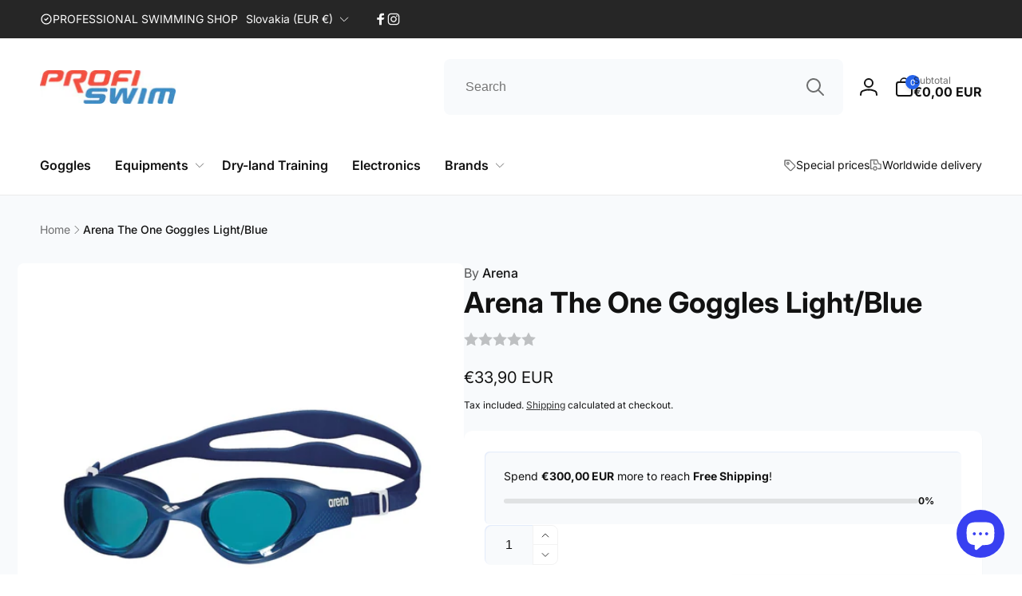

--- FILE ---
content_type: text/css
request_url: https://profiswim.com/cdn/shop/t/5/assets/critical-base.css?v=45871479757052520561694444932
body_size: 5760
content:
:root{--popup-border-width: 1px;--popup-border-opacity: .03;--popup-corner-radius: .5rem;--popup-shadow-opacity: .05;--popup-shadow-horizontal-offset: 0px;--popup-shadow-vertical-offset: 1px;--popup-shadow-blur-radius: 5px;--alpha-link: .85;--alpha-button-background: 1;--alpha-button-border: 1;--buttons-border-width: 1px;--buttons-border-opacity: 1;--inputs-radius: .8rem;--inputs-border-width: 1px;--inputs-border-opacity: .05;--badge-corner-radius: 1.6rem;--buttons-radius: .6rem;--color-overlay: 0, 0, 0;--color-shadow: 15, 23, 42}.color-text{--color-foreground: var(--color-foreground)}.background-transparent{--color-background: transparent;--gradient-background: transparent}.button--secondary{--alpha-button-background: 0}.button--secondary,.button--tertiary{--color-button-text: var(--color-button-text-outline)}.button--tertiary{--alpha-button-border: .2;--alpha-button-background: 0}.contains-card--product{--text-alignment: var(--product-card-text-alignment)}.contains-card--collection{--text-alignment: var(--collection-card-text-alignment)}.contains-card--article{--text-alignment: var(--blog-card-text-alignment)}.no-js:not(html){display:none!important}.no-js-inline{display:none!important}.page-width{max-width:var(--page-width);margin:0 auto;padding:0 1.5rem}.page-width-desktop{padding:0;margin:0 auto}@media screen and (min-width: 750px){.page-width{padding:0 5rem}.page-width--narrow{padding:0 9rem}.page-width-desktop{padding:0}.page-width-tablet{padding:0 5rem}}@media screen and (min-width: 990px){.page-width--narrow{max-width:72.6rem;padding:0}.page-width-desktop{max-width:var(--page-width);padding:0 5rem}}.page-width--full{max-width:none;padding:0 1.5rem}@media screen and (min-width: 990px){.page-width--full{padding:0 5rem}}.isolate{position:relative;z-index:0}.section+.section{margin-top:var(--spacing-sections-mobile)}@media screen and (min-width: 750px){.section+.section{margin-top:var(--spacing-sections-desktop)}}.margin0{margin:0}.margin-top-1rem{margin-top:1rem}.margin-bottom-1rem{margin-bottom:1rem}.small-margin-top{margin-top:2rem}.small-margin-bottom{margin-bottom:2rem}.element-small-margin-top{margin-top:2.5rem}.element-margin-top{margin-top:4rem}@media screen and (min-width: 750px){.element-margin{margin-top:calc(4rem + var(--page-width-margin))}}.flex{display:flex}.justify-left{justify-content:left}.justify-center{justify-content:center}.justify-right{justify-content:right}.justify-space-between{justify-content:space-between}.align-start{align-items:flex-start}.align-center{align-items:center}.align-end{align-items:flex-end}.align-self-center{align-self:center}.flex-grow-1{flex-grow:1}.flex-wrap{flex-wrap:wrap}.flex-column{flex-direction:column}.w100{width:100%}.h100{height:100%}.por{position:relative}.db{display:block}.global-media-settings{position:relative;overflow:visible;background-color:rgb(var(--color-background))}.background-secondary{background-color:rgb(var(--color-foreground),.04)}.background-input{background-color:rgb(var(--color-background-input))}.grid-auto-flow{display:grid;grid-auto-flow:column}.page-margin,.shopify-challenge__container{margin:7rem auto}.rte-width{max-width:82rem;margin:0 auto 2rem}.list-unstyled{margin:0;padding:0;list-style:none}.hidden{display:none!important}.visually-hidden{position:absolute!important;overflow:hidden;width:1px;height:1px;margin:-1px;padding:0;border:0;clip:rect(0 0 0 0);word-wrap:normal!important}.visually-hidden--inline{margin:0;height:1em}.overflow-hidden{overflow:hidden}.text-body{font-size:1.6rem;letter-spacing:.06rem;line-height:calc(1 + .8 / var(--font-body-scale));font-family:var(--font-body-family);font-style:var(--font-body-style);font-weight:var(--font-body-weight)}h1,h2,h3,h4,h5,.h0,.h1,.h2,.h3,.h4,.h5,.heading-font{font-family:var(--font-heading-family);font-style:var(--font-heading-style);font-weight:var(--font-heading-weight);color:rgb(var(--color-foreground));word-break:break-word}h1,h2,.h0,.h1,.h2,.hxl{line-height:calc(1 + .2/max(1,var(--font-heading-scale)))}h3,h4,h5,.h3,.h4,.h5,.heading-font{line-height:calc(1 + .3/max(1,var(--font-heading-scale)))}.hxl{font-size:calc(var(--font-heading-scale) * 5rem)}.h0{font-size:calc(var(--font-heading-scale) * 4rem)}h1,.h1{font-size:calc(var(--font-heading-scale) * 3rem)}h2,.h2{font-size:calc(var(--font-heading-scale) * 2.5rem)}h3,.h3{font-size:calc(var(--font-heading-scale) * 1.8rem)}h4,.h4{font-size:calc(var(--font-heading-scale) * 1.5rem)}h5,.h5{font-size:calc(var(--font-heading-scale) * 1.3rem)}h6,.h6{color:rgba(var(--color-foreground),.75);margin-block-start:1.67em;margin-block-end:1.67em}@media only screen and (min-width: 750px){.hxl{font-size:calc(var(--font-heading-scale) * 6rem)}.h0{font-size:calc(var(--font-heading-scale) * 5rem)}h1,.h1{font-size:calc(var(--font-heading-scale) * 4rem)}h2,.h2{font-size:calc(var(--font-heading-scale) * 3rem)}h3,.h3{font-size:calc(var(--font-heading-scale) * 2.2rem)}h4,.h4{font-size:calc(var(--font-heading-scale) * 1.6rem)}}.caption{font-size:calc(1rem * var(--font-body-scale));line-height:calc(1 + .6 / var(--font-body-scale))}@media screen and (min-width: 750px){.caption{font-size:calc(1.2rem * var(--font-body-scale))}}.caption-with-letter-spacing{font-size:calc(1rem * var(--font-body-scale));letter-spacing:.13rem;line-height:calc(1 + .2 / var(--font-body-scale));text-transform:uppercase}.caption-with-letter-spacing--medium{font-size:calc(1.3rem * var(--font-body-scale));letter-spacing:.16rem}.caption-with-letter-spacing--large{font-size:calc(1.4rem * var(--font-body-scale));letter-spacing:.18rem}.caption-large,.field__input,.form__label,.select__select{line-height:calc(1 + .5 / var(--font-body-scale))}.field__input,.select__select{font-size:calc(1.6rem * var(--font-body-scale))}.caption-large,.text-small{font-size:calc(1.4rem * var(--font-body-scale))}.select .icon-caret{pointer-events:none;position:absolute;top:50%;transform:translateY(-50%);right:calc(var(--inputs-border-width) + 1.5rem)}.select__select{cursor:pointer;line-height:calc(1 + .6 / var(--font-body-scale));padding:1.6rem 3.5rem 1.6rem 1.6rem;margin:var(--inputs-border-width)}@media screen and (max-width: 749px){.small-hide{display:none!important}}@media screen and (min-width: 750px) and (max-width: 989px){.medium-hide{display:none!important}}@media screen and (min-width: 990px){.large-up-hide{display:none!important}}.left{text-align:left}.center{text-align:center}.right{text-align:right}.uppercase{text-transform:uppercase}.light{opacity:.6}a:empty,ul:empty,dl:empty,div:empty,section:empty,article:empty,p:empty,h1:empty,h2:empty,h3:empty,h4:empty,h5:empty,h6:empty{display:none}.link{cursor:pointer;display:inline-block;border:none;box-shadow:none;color:rgb(var(--color-link));background-color:transparent;text-decoration:none}.link.flex{display:flex}.link--text{color:rgb(var(--color-foreground))}.link-with-icon{display:inline-flex;font-weight:var(--font-body-weight-bold);letter-spacing:.1rem;text-decoration:none;white-space:nowrap;gap:.5rem}a:not([href]){cursor:not-allowed}hr{border:none;height:.1rem;background-color:rgba(var(--color-foreground),.05);display:block;margin:5rem 0}.full-unstyled-link{text-decoration:none;color:currentColor;display:block}.placeholder{background-color:rgba(var(--color-foreground),.04);color:rgba(var(--color-foreground),.55);fill:rgba(var(--color-foreground),.55)}details>*{box-sizing:border-box}.break{word-break:break-word}.visibility-hidden{visibility:hidden}.underlined-link{color:rgba(var(--color-link),var(--alpha-link));position:relative;padding:0;text-decoration:none}.underlined-link:before{content:"";position:absolute;left:0;bottom:-.1rem;width:100%;border-bottom:1px solid currentColor}.icon-arrow{width:1.5rem}h3 .icon-arrow,.h3 .icon-arrow{width:calc(var(--font-heading-scale) * 1.5rem)}.lh1{line-height:1}summary{cursor:pointer;list-style:none;position:relative}summary .icon-caret{position:absolute;right:1.5rem;top:calc(50% - .8rem)}summary::-webkit-details-marker{display:none}.disclosure__button{font-size:1.4rem;padding-right:3.7rem}.disclosure__list-wrapper--header{right:0}.title{margin:0 0 3rem}.title--primary{margin:3rem 0}.title>*+*{margin-top:1rem}.title__with-line{column-gap:1.5rem}.title__line{height:.5rem;border-top:.5rem solid rgb(var(--color-foreground),.07)}.title__with-mask .title__heading{color:rgb(var(--color-foreground),.1);word-break:break-all}.title__subtitle{position:absolute;top:100%;left:0;letter-spacing:.3rem;transform:translateY(-80%);max-width:calc(100% - 10rem)}.subtitle{font-size:1.8rem;line-height:calc(1 + .8 / var(--font-body-scale));color:rgba(var(--color-foreground),.7)}.subtitle--small{font-size:1.4rem}.subtitle--medium{font-size:1.6rem}.grid{--grid-horizontal-spacing: var(--grid-mobile-horizontal-spacing);display:flex;flex-wrap:wrap;margin-bottom:2rem;padding:0;list-style:none;column-gap:var(--grid-horizontal-spacing);row-gap:var(--grid-mobile-vertical-spacing);margin-top:0}.grid.contains-card--collection,.grid.contains-card--product{--grid-horizontal-spacing: calc(var(--grid-mobile-horizontal-spacing) + 3px);row-gap:calc(var(--grid-mobile-vertical-spacing) + 3px)}@media screen and (min-width: 750px){.grid{--grid-horizontal-spacing: var(--grid-desktop-horizontal-spacing);row-gap:var(--grid-desktop-vertical-spacing)}.grid.contains-card--collection,.grid.contains-card--product{--grid-horizontal-spacing: calc(var(--grid-desktop-horizontal-spacing) + 3px);row-gap:calc(var(--grid-desktop-vertical-spacing) + 6px)}}.grid:last-child{margin-bottom:0}.grid__item{width:calc(25% - var(--grid-horizontal-spacing) * 3 / 4);flex-shrink:0}.grid--gapless.grid{column-gap:0;row-gap:0;--grid-horizontal-spacing: 0px}@media screen and (max-width: 749px){.grid__item.slider__slide--full-width{width:100%}}.grid--1-col .grid__item{width:100%}.grid--2-col .grid__item{width:calc(50% - var(--grid-horizontal-spacing) / 2)}.grid--3-col .grid__item{width:calc(33.33% - var(--grid-horizontal-spacing) * 2 / 3)}@media screen and (min-width: 750px){.grid--4-col-tablet .grid__item{width:calc(25% - var(--grid-horizontal-spacing) * 3 / 4)}.grid--3-col-tablet .grid__item{width:calc(33.33% - var(--grid-horizontal-spacing) * 2 / 3)}.grid--2-col-tablet .grid__item{width:calc(50% - var(--grid-horizontal-spacing) / 2)}}@media screen and (max-width: 989px){.slider--tablet.grid--peek{margin:0;width:100%}.slider--tablet.grid--peek .grid__item{box-sizing:content-box;margin:0}}@media screen and (min-width: 990px){.grid--8-col-desktop .grid__item{width:calc(12.5% - var(--grid-horizontal-spacing) * 7 / 8)}.grid--7-col-desktop .grid__item{width:calc(14.28% - var(--grid-horizontal-spacing) * 6 / 7)}.grid--6-col-desktop .grid__item{width:calc(16.66% - var(--grid-horizontal-spacing) * 5 / 6)}.grid--5-col-desktop .grid__item{width:calc(20% - var(--grid-horizontal-spacing) * 4 / 5)}.grid--4-col-desktop .grid__item{width:calc(25% - var(--grid-horizontal-spacing) * 3 / 4)}.grid--3-col-desktop .grid__item{width:calc(33.33% - var(--grid-horizontal-spacing) * 2 / 3)}.grid--2-col-desktop .grid__item{width:calc(50% - var(--grid-horizontal-spacing) / 2)}.grid--1-col-desktop{flex:0 0 100%}.grid--1-col-desktop .grid__item{width:100%}}@media screen and (max-width: 749px){.grid--peek.slider--mobile{margin:0;width:100%}.grid--peek.slider--mobile .grid__item{box-sizing:content-box;margin:0;width:calc(100% - max(var(--grid-horizontal-spacing),1rem) - 1.5rem)}.grid--peek.slider--mobile.grid--2-col .grid__item{width:calc(50% - max(var(--grid-horizontal-spacing),1rem) - 1.5rem)}}@media screen and (min-width: 750px) and (max-width: 989px){.slider--tablet.grid--peek .grid__item{width:calc(100% - var(--grid-horizontal-spacing) - 3rem)}.slider--tablet.grid--peek.grid--2-col-tablet .grid__item{width:calc(50% - var(--grid-horizontal-spacing) - 3rem)}.slider--tablet.grid--peek.grid--3-col-tablet .grid__item{width:calc(33.33% - var(--grid-horizontal-spacing) - 3rem)}.slider--tablet.grid--peek.grid--4-col-tablet .grid__item{width:calc(25% - var(--grid-horizontal-spacing) - 3rem)}}.media{display:block;background-color:rgba(var(--color-background-input));position:relative;overflow:hidden}.media--transparent{background-color:transparent}.media>*:not(.zoom):not(.deferred-media__poster-button),.media model-viewer{display:block;max-width:100%;position:absolute;top:0;left:0;height:100%;width:100%}.media>img{object-fit:cover;object-position:center center}.media--square{padding-bottom:100%}.media--portrait{padding-bottom:125%}.media--landscape{padding-bottom:66.6%}.media--cropped{padding-bottom:56%}.media--16-9{padding-bottom:56.25%}.media--circle{padding-bottom:100%;border-radius:50%}.media.media--hover-effect>img+img{opacity:0}@media screen and (min-width: 990px){.media--cropped{padding-bottom:63%}}deferred-media{display:block}.button,.shopify-challenge__button,button.shopify-payment-button__button--unbranded,.shopify-payment-button [role=button],.cart__dynamic-checkout-buttons [role=button],.cart__dynamic-checkout-buttons iframe{--color-border: var(--color-button);border-radius:var(--buttons-radius);position:relative;font-family:var(--font-button-family);font-style:var(--font-button-style);font-weight:var(--font-button-weight-bold);border:var(--buttons-border-width) solid rgb(var(--color-border));box-shadow:0 1px 2px rgb(var(--color-foreground),.05)}.shopify-payment-button__button--unbranded{--color-button: var(--color-foreground);--color-button-text: var(--color-background)}.button,.shopify-challenge__button{display:inline-flex;justify-content:center;align-items:center;padding:1.2rem 3rem;cursor:pointer;text-decoration:none;color:rgb(var(--color-button-text));-webkit-appearance:none;appearance:none;background-color:rgba(var(--color-button),var(--alpha-button-background));gap:1rem}.button,.button-label,.shopify-challenge__button{font-size:calc(var(--font-button-scale) * 1.4rem);line-height:calc(1 + .2 / var(--font-button-scale))}.button--secondary:after,.button--tertiary:after{--border-opacity: max(var(--buttons-border-opacity), .1)}.button--secondary{--color-border: var(--color-button-text-outline)}.button--small{padding:.5rem 1.5rem}.quantity{--add-height: calc(5rem / var(--font-button-scale));--add-width: 9.2rem;width:calc(var(--add-width) / var(--font-body-scale));height:calc((var(--inputs-border-width) * 2) + var(--add-height))}.quantity--small{--add-height: 3.5rem;--add-width: 6.2rem}.quantity__input{color:currentColor;font-size:1.6rem;font-weight:var(--font-body-weight-medium);padding:0 .5rem;width:calc(100% - 3.2rem);height:var(--add-height);box-shadow:inset 1px 1px 1px rgb(var(--color-highlight),.1);-webkit-appearance:none;appearance:none;border:none;border-radius:var(--inputs-radius) 0 0 var(--inputs-radius)}.quantity__buttons{width:calc(3.2rem / var(--font-body-scale))}.quantity__button{flex-shrink:0;font-size:1.8rem;background-color:transparent;cursor:pointer;padding:0;border:.1rem solid rgb(var(--color-foreground),var(--inputs-border-opacity));height:calc(var(--add-height) / 2)}.quantity__button[name=plus]{border-radius:0 var(--inputs-radius) 0 0}.quantity__button[name=minus]{border-radius:0 0 var(--inputs-radius) 0;border-top:none}.quantity__button svg{width:1rem;pointer-events:none}.modal__toggle{list-style-type:none}.modal__toggle-close{display:none}.modal__toggle-open{display:flex}.no-js .modal__close-button.link{display:none}.header-wrapper--border-bottom .header,.header{border-bottom:.1rem solid rgba(var(--color-foreground),.08)}.header__inner{display:grid;grid-template-areas:var(--header-template-areas);grid-template-columns:var(--header-template-columns);column-gap:1rem}.header__button-icon{width:4.4rem;height:4.4rem}.header__left-icons{column-gap:1rem}@media screen and (max-width: 989px){.header__inner{align-items:center;padding:0 4rem}}@media screen and (max-width: 749px){.header__inner{padding:0 .5rem}}@media screen and (min-width: 990px){.header--center-drawer .header__drawer-mobile{grid-area:navigation}.header__localization{justify-content:right}}.header__heading{grid-area:heading;justify-self:center}.header__heading-link .h2{line-height:1;color:rgba(var(--color-foreground),.75)}.header-top{--inputs-border-opacity: 0}.header__store-information__list{column-gap:3rem;padding:1.3rem 0}.header__store-information__item{column-gap:.5rem}.header__store-information__item--link{text-decoration:none}.header__heading-logo{height:auto;width:100%}.back-button-menu{position:fixed;bottom:1.5rem;transform:translateY(100%);opacity:0;visibility:hidden;pointer-events:none}@media screen and (max-width: 989px){header.header{padding-top:1rem;padding-bottom:1rem}.header--mobile-left .header__heading{justify-self:start}.header--mobile-left{--header-template-columns: auto 2fr 1fr}.header__localization{margin:0 -1rem}}@media screen and (min-width: 990px){.header__heading{justify-self:start}}.header__icons{grid-area:icons;justify-self:end}.header__icon__text{font-size:1.4rem}.header__cart-inner{column-gap:1rem}.header__cart-total{row-gap:.2rem}.header__cart-total__price{font-size:1.4rem}.header__count-bubble{background-color:rgb(var(--color-button));color:rgb(var(--color-button-text));border-radius:50%;font-size:1rem;position:absolute;width:1.8rem;height:1.8rem;left:1.4rem;top:-.3rem;box-shadow:0 4px 6px -1px rgb(var(--color-foreground),.1),0 2px 4px -1px rgb(var(--color-foreground),.06)}.header__icon--cart .icon-close{width:2rem;height:2rem}.header__icon--hide-close .icon-close{display:none}.header__customer-support-region__button{padding:0 5rem 0 2.7rem;gap:1.6rem;border-radius:.8rem;min-height:7rem}.header__customer-support-region__button:not(.disclosure__button){padding:0 2.7rem;background:rgb(var(--color-background-input))}.header__customer-support-region__button .icon-caret{right:2rem}.list-social{gap:3rem}.list-social--header{margin-left:1.5rem;padding:1.3rem 0}.menu-drawer{visibility:hidden}@media screen and (max-width: 989px){menu-drawer~.header__icons .header__icon--account{display:none}}.header__menu-labels__item{column-gap:.5rem}@media screen and (min-width: 990px){.header__icon--cart{width:auto;height:auto;margin-left:1rem}}@media screen and (min-width: 1200px){.header__customer-support-region,.header__search--distance-right{margin-right:1rem}}.search__input{border:none;min-height:7rem;background:rgb(var(--color-background-input));border-radius:.8rem;padding:0 5.5rem 0 2.7rem;font-size:1.6rem}.search__button{top:calc(50% - 2rem);right:1.5rem}details:not([open])>.header__icon--menu .icon-close-state,details[open]>.header__icon--menu .icon-open-state{visibility:hidden;opacity:0;transform:scale(.8)}.header__icon--menu .icon{display:block;position:absolute;left:0;opacity:1;transform:scale(1);transition:transform .15s ease,opacity .15s ease}.header__icon--menu>span{width:2.5rem;height:2.4rem}.js details>.header__submenu,.js details>.mega-menu__content{transform:translateY(-1.5rem)}.header__submenu{position:absolute}.header__inline-menu{grid-area:navigation}@media screen and (min-width: 990px){.header__inline-menu nav{margin-left:-1.5rem}.header__menu-item--top.list-menu__item{max-width:30rem}}.header__menu{padding:0 1rem}.header__menu-item{padding:1.2rem;color:rgba(var(--color-foreground))}.header__menu-item--top{padding:2.7rem 1.5rem;line-height:calc(1 + .3 / var(--font-heading-scale));font-weight:var(--font-heading-weight-semi-bold)}.header__menu-badge{display:inline-block;position:absolute;top:3rem;vertical-align:top;left:3.2rem;transform:translateY(calc(-100% - 1rem));font-size:1rem;white-space:nowrap;padding:.2rem .5rem .3rem;border-radius:2px;box-shadow:0 .1rem .2rem rgba(var(--color-foreground),.07);-webkit-box-shadow:0 .1rem .2rem 0 rgba(var(--color-foreground),.07)}.header__menu-badge--in-drawer{left:5.2rem;top:2.3rem}.header__menu-badge:after{content:"";border:.4rem solid;border-color:inherit;position:absolute;top:50%;left:.5rem;border-bottom-color:transparent!important;border-right-color:transparent!important;-webkit-transform:translateY(calc(-50% + 1rem));transform:translateY(calc(-50% + 1rem))}.header__menu-item .icon-caret{right:.5rem}.header__active-menu-item{color:rgb(var(--color-foreground))}.mega-menu__content{position:absolute;z-index:-1}.overflow-hidden-mobile,.overflow-hidden-tablet,.overflow-hidden-all{overflow:hidden}@media screen and (min-width: 750px){.overflow-hidden-mobile{overflow:auto}}@media screen and (min-width: 990px){.overflow-hidden-tablet{overflow:auto}}.gradient{background:rgb(var(--color-background));background:var(--gradient-background);background-attachment:fixed}@media screen and (forced-colors: active){.icon{color:CanvasText;fill:CanvasText!important}.icon-close-small path{stroke:CanvasText}}.ratio{display:flex;position:relative;align-items:stretch}.ratio:before{content:"";width:0;height:0;padding-bottom:var(--ratio-percent)}.font-body-semi-bold{font-weight:var(--font-body-weight-medium)}.font-body-bold{font-weight:var(--font-body-weight-bold)}.font-heading-bold{font-weight:var(--font-heading-weight-semi-bold)}.font-heading-extra-bold{font-weight:var(--font-heading-weight-bold)}slider-component{display:block}@media screen and (max-width: 749px){slider-component.page-width{padding:0 1.5rem}}@media screen and (min-width: 750px) and (max-width: 990px){slider-component.page-width{padding:0 5rem}}.slider.contains-card--product{padding-top:1rem;padding-bottom:5px;margin-top:-1rem}.slider__slide{--focus-outline-padding: .5rem;scroll-snap-align:start;flex-shrink:0;padding-bottom:0}@media screen and (max-width: 749px){.slider.slider--mobile{position:relative;flex-wrap:inherit;overflow-x:auto;scroll-snap-type:x mandatory;scroll-behavior:smooth;-webkit-overflow-scrolling:touch}.slider.slider--mobile .slider__slide{margin-bottom:0}.slider-component-full-width.slider-component-mobile{max-width:none;padding:0}.slider-component-full-width.slider-component-mobile .slider{scroll-padding-left:1.5rem}.slider-component-full-width.slider-component-mobile .slider__slide:first-child{margin-left:1.5rem;scroll-margin-left:1.5rem}.slider-component-full-width.slider-component-mobile .slider__slide:last-child{margin-right:1.5rem}.slider:not(.slider--mobile)+.slider-buttons{display:none}}@media screen and (min-width: 750px){.slider-component-desktop.page-width-desktop{padding:0}}@media screen and (min-width: 750px) and (max-width: 989px){.slider-component-full-width.slider-component-tablet{max-width:none;padding:0}.slider-component-full-width.slider-component-tablet .slider{scroll-padding-left:1.5rem}.slider-component-full-width.slider-component-tablet .slider__slide:first-child{margin-left:1.5rem;scroll-margin-left:1.5rem}.slider-component-full-width.slider-component-tablet .slider__slide:last-child{margin-right:1.5rem}.slider.slider--tablet{position:relative;flex-wrap:inherit;overflow-x:auto;scroll-snap-type:x mandatory;scroll-behavior:smooth;-webkit-overflow-scrolling:touch}.slider.slider--tablet .slider__slide{margin-bottom:0}.slider:not(.slider--tablet)+.slider-buttons{display:none}}.slider--everywhere{position:relative;flex-wrap:inherit;overflow-x:auto;scroll-snap-type:x mandatory;scroll-behavior:smooth;-webkit-overflow-scrolling:touch;margin-bottom:1rem}.slider.slider--everywhere .slider__slide{margin-bottom:0;scroll-snap-align:center}@media screen and (min-width: 990px){.slider-component-full-width.slider-component-desktop{max-width:none;padding:0}.slider-component-full-width.slider-component-desktop .slider{scroll-padding-left:5rem}.slider-component-full-width.slider-component-desktop .slider__slide:first-child{margin-left:5rem;scroll-margin-left:5rem}.slider-component-full-width.slider-component-desktop .slider__slide:last-child{margin-right:5rem}.slider--desktop{position:relative;flex-wrap:inherit;overflow-x:auto;overflow-y:hidden;scroll-snap-type:x mandatory;scroll-behavior:smooth;-webkit-overflow-scrolling:touch}.slider.slider--desktop .slider__slide{margin-bottom:0}.slider-component-full-width .slider--desktop.grid--5-col-desktop .grid__item{width:calc((100% - var(--grid-horizontal-spacing) * 4) / 5 - 2rem)}.slider-component-full-width .slider--desktop.grid--4-col-desktop .grid__item{width:calc((100% - var(--grid-horizontal-spacing) * 3) / 4 - 3rem)}.slider-component-full-width .slider--desktop.grid--3-col-desktop .grid__item{width:calc((100% - var(--grid-horizontal-spacing) * 2) / 3 - 4rem)}.slider-component-full-width .slider--desktop.grid--2-col-desktop .grid__item{width:calc((100% - var(--grid-horizontal-spacing)) / 2 - 6rem)}.slider-component-full-width .slider--desktop.grid--1-col-desktop .grid__item{width:calc(100% - var(--grid-horizontal-spacing) - 7rem)}.slider:not(.slider--everywhere):not(.slider--desktop)+.slider-buttons{display:none}}.slider{scrollbar-color:rgb(var(--color-foreground)) rgba(var(--color-foreground),.04);-ms-overflow-style:none;scrollbar-width:none;margin:0}.slider::-webkit-scrollbar{display:none}.slider-buttons--box{column-gap:1rem}.slider-button{color:rgb(var(--color-foreground));background:transparent;border:1px solid rgb(var(--color-foreground),.1);display:flex;width:3.4rem;height:3.4rem;padding:0}.slider-button--float{position:absolute;top:50%;transform:translateY(-50%)}.slider-button--float.slider-button--prev{left:.5rem}.slider-button--float.slider-button--next{right:.5rem}.slider-component-full-width .slider-button--float.slider-button--prev{left:1.5rem}.slider-component-full-width .slider-button--float.slider-button--next{right:1.5rem}.slider-button span{width:1rem;height:1rem}.slider-counter__link{width:3rem;height:3rem;padding:0;border:none;background:none;cursor:pointer}.slider-counter__link--dots .dot{width:.7rem;height:.7rem;border-radius:50%;display:block;background-color:rgb(var(--color-foreground),.5)}.slider-counter__link--active.slider-counter__link--dots .dot,.slider-counter__link--dots:not(.slider-counter__link--active):hover .dot{background-color:rgb(var(--color-foreground))}.slider-button--next span{border-right:1px solid}.slider-button--next span:first-child{transform:rotate(-45deg);transform-origin:bottom right}.slider-button--next span:last-child{transform:rotate(45deg);transform-origin:top right}.slider-button--prev span{border-left:1px solid}.slider-button--prev span:first-child{transform:rotate(45deg);transform-origin:bottom left}.slider-button--prev span:last-child{transform:rotate(-45deg);transform-origin:top left}.slider-button--prev[disabled] span:first-child,.slider-button--next[disabled] span:last-child{transform:rotate(90deg)}.slider-button--prev[disabled] span:last-child,.slider-button--next[disabled] span:first-child{transform:rotate(-90deg)}.slider-button[disabled]{cursor:not-allowed;opacity:.5}.field__input,.select__select{font-size:1.6rem;-webkit-appearance:none;appearance:none;background-color:rgb(var(--color-background-input));color:rgb(var(--color-foreground),.75);width:100%;box-sizing:border-box;border-radius:var(--inputs-radius);border:0;box-shadow:inset 0 .1rem .2rem rgb(var(--color-foreground),.1)}.field__input,.select__select,textarea{font-family:var(--font-body-family);font-style:var(--font-body-style);font-weight:var(--font-body-weight)}.select__select option{background-color:rgb(var(--color-background))}.text-area,.select{display:flex;position:relative;width:100%}@media (min-width: 990px){.field__input,.select__select{font-size:1.4rem}}.field--with-error{flex-wrap:wrap}.field__input{text-align:left;padding:1.5rem}.field__label{margin-bottom:.3rem;display:block}.field__button{background-color:transparent;border:0;color:currentColor;cursor:pointer;height:4rem;position:absolute;width:4rem}.form__label{display:block;margin-bottom:.7rem}.form__message{align-items:center;display:flex;font-size:1.4rem;line-height:1;margin-top:1rem}.form__message--large{font-size:1.6rem}.form__message .icon{flex-shrink:0;height:1.3rem;margin-right:.5rem;margin-bottom:auto;width:1.3rem}.form__message--large .icon{height:1.5rem;width:1.5rem;margin-right:1rem}.quick-button--view{position:absolute;bottom:1.5rem;left:calc(50% - 2.1rem)}.quick-view__submit{--buttons-radius: 1.4rem;width:4.4rem;height:4.4rem;color:rgb(var(--color-foreground));background:rgb(var(--color-background),.85);box-shadow:0 .1rem .1rem rgb(var(--color-foreground),.1);-webkit-backdrop-filter:blur(.2rem);backdrop-filter:blur(.2rem);padding:1.2rem;border:none}.quick-view__submit .icon-eye{opacity:.7}.quick-button--add{max-width:25rem}.quick-add__submit{white-space:nowrap}.quick-button--add:only-child{margin:0 auto}.bt-tooltip__inner{opacity:0;pointer-events:none;display:none}lazy-background.loaded{background-position:var(--focal-point, center);background-attachment:initial}[data-color],lazy-background.loaded{background-size:cover;background-repeat:no-repeat}[data-color]{--color-swatch-fallback: var(--color-foreground), .1;background-color:rgb(var(--color-swatch-background, var(--color-swatch-fallback)));background-position:var(--background-position, center);background-image:var(--background-image, var(--background-gradient))}.color-swatch-own-image{background-image:var(--background-gradient)}.card__product-color-list__button{width:1.2rem;height:1.2rem}.card__product-color-list__button--variant{width:2.2rem;height:2.2rem}.badge{border-radius:var(--badge-corner-radius);font-size:1rem;letter-spacing:.03rem;line-height:1;padding:.7rem 1.3rem;text-align:center;word-break:break-word;position:absolute;border:1px solid rgb(var(--color-badge-foreground),.25)}.badge--position-1{top:-1rem;left:-1rem}.badge--position-2{top:-1rem;right:-1rem}.badge--position-3{bottom:-1rem;left:-1rem}.badge--position-4{bottom:-1rem;right:-1rem}.card:not(.ratio){display:flex;flex-direction:column;height:100%}.card-radius{border-radius:.8rem}card-product-colors{order:-1}.price--sold-out .price__availability,.price__regular{display:block}.price__sale,.price__availability,.price .price__badge-sale,.price .price__badge-sold-out,.price--on-sale .price__regular,.price--on-sale .price__availability{display:none}.price--sold-out .price__badge-sold-out,.price--on-sale .price__badge-sale{display:inline-block}use-animate,lazy-background{display:block}@media (min-width: 750px){use-animate img{opacity:0;transform:scale(1.1)}}.drawer{visibility:hidden;position:fixed;z-index:1000;left:0;top:0;width:100vw;justify-content:flex-end}.floating-element{--floating-element-position: 1.5rem;position:fixed;right:1.5rem;bottom:var(--floating-element-position)}.floating-button{padding:0;min-height:3rem;min-width:3rem}.recently-viewed:not(.open) .icon-close{display:none}.recently-viewed__content{position:absolute;right:0;bottom:0;transform:translate(calc(100% + 2.5rem))}.floating-element:not(.always-visible){opacity:0}svg[width="16"]{min-width:1.6rem;width:1.6rem;height:1.6rem}svg[width="18"]{min-width:1.8rem;width:1.8rem;height:1.8rem}svg[width="20"]{min-width:2rem;width:2rem;height:2rem}svg[width="34"]{min-width:3.4rem;width:3.4rem;height:3.4rem}.summary-accordion__icon-line{position:absolute;left:0;right:0;height:.2rem;border-radius:.5rem}.summary-accordion__icon-line:first-child{transform:rotate(90deg)}details[open]>summary .summary-accordion__icon-line:first-child{transform:rotate(0)}.summary-accordion__plus-minus{width:.9rem}.summary-accordion__plus-minus-wrapper{min-width:2.6rem;height:2.6rem;border-radius:.8rem}.summary-accordion__plus-minus-wrapper>span{height:.9rem}.unstyled-button{background:none;border:none;padding:0;font-family:var(--font-button-family);font-style:var(--font-button-style)}.compare-added-check{position:absolute;opacity:0}.popup-modal{opacity:0;position:fixed;visibility:hidden;z-index:-1}.localization-form .button{padding:1rem}.localization-form__currency{display:inline-block}.localization-form__select{padding-left:1rem;background:transparent}.localization-selector.link{appearance:none;-webkit-appearance:none;-moz-appearance:none;padding-bottom:1.3rem;padding-top:1.3rem;background:none}.free-shipping-bar{padding:2rem 2.4rem}
/*# sourceMappingURL=/cdn/shop/t/5/assets/critical-base.css.map?v=45871479757052520561694444932 */


--- FILE ---
content_type: text/css
request_url: https://profiswim.com/cdn/shop/t/5/assets/component-share-button.css?v=83924942425103655211693431847
body_size: -305
content:
.share-button--floating{position:absolute;right:0;top:-4rem}@media (min-width: 750px){.share-button--floating{top:-1.5rem}}.share-button__network__list{gap:2.8rem;margin-left:1rem}.share-button__network__list--floating{margin-left:0}.share-button__button--floating{width:4.4rem;height:4.4rem;padding:0;--buttons-radius: 50%;border-radius:var(--buttons-radius);box-shadow:0 1px 2px rgb(var(--color-highlight),.05)}.share-button__button--floating:before,.share-button__button--floating:after{border-radius:var(--buttons-radius)}.share-button__button--floating svg{transition:transform .3s cubic-bezier(.03,.93,.97,1)}.share-button__button--floating.open svg{transform:rotate(90deg)}.share-button__button--article{color:rgb(var(--color-foreground),.1);border:.2rem solid rgb(var(--color-foreground),.1);width:5rem;height:5rem}.share-button__button--article svg{stroke-width:.2rem}.share-button__button--article:hover{color:rgb(var(--color-foreground));border:.2rem solid rgb(var(--color-foreground))}.share-button__network--floating{position:absolute;right:0;top:5rem;opacity:0;visibility:hidden;background-color:rgb(var(--color-background));padding:1rem 0;border-radius:.5rem;transition:opacity .3s ease,visibility .3s ease;box-shadow:0 4px 6px -1px rgb(var(--color-foreground),.1),0 2px 4px -1px rgb(var(--color-foreground),.06)}.share-button__network__link{color:rgb(var(--color-foreground),.6);cursor:pointer;border:none;background:none;padding:0}.share-button__network__link .icon-email{width:2.5rem;height:2.5rem}.share-button__button--floating.open+.share-button__network--floating{opacity:1;visibility:visible}.share-button__network__link:hover{color:rgb(var(--color-foreground))}
/*# sourceMappingURL=/cdn/shop/t/5/assets/component-share-button.css.map?v=83924942425103655211693431847 */


--- FILE ---
content_type: text/css
request_url: https://profiswim.com/cdn/shop/t/5/assets/section-main-product-attributes.css?v=179055464001406873531694444908
body_size: -441
content:
.product-attributes__table{--grid-mobile-vertical-spacing: 3rem;box-shadow:0 1px 2px rgb(var(--color-foreground),.05)}.product-attributes__table--padding{padding:2.5rem;border-radius:1.6rem}.product-attributes__table-item__title{font-size:calc(var(--font-heading-scale) * 1.8rem)}.product-attributes__table-item__title--specifications{padding:1.4rem 2.4rem;border-radius:10rem;font-size:calc(var(--font-heading-scale) * 1.4rem);background:rgb(var(--color-foreground),.025);box-shadow:0 1px 2px rgb(var(--color-foreground),.05),0 1px 3px rgb(var(--color-foreground),.08);gap:1rem}.product-attributes__table-item__specifications-list{--grid-mobile-vertical-spacing: 1.5rem}.product-attributes__table-item__content--specifications{margin-top:3rem}@media (min-width: 750px){.product-attributes__table{--grid-desktop-vertical-spacing: 5rem}.product-attributes__table--padding{padding:5rem}.product-attributes__table__specifications{flex-basis:100%}.product-attributes__table-item__specifications-list{--grid-desktop-vertical-spacing: 3rem}}
/*# sourceMappingURL=/cdn/shop/t/5/assets/section-main-product-attributes.css.map?v=179055464001406873531694444908 */


--- FILE ---
content_type: text/javascript
request_url: https://profiswim.com/cdn/shop/t/5/assets/cookies-banner.js?v=66617742096924061041693431848
body_size: -163
content:
class CookiesBanner extends HTMLElement{constructor(){super(),this.initCookieBanner(),this.attactEvents=!1}disconnectedCallback(){this.removeEvents()}initCookieBanner(){const userCanBeTracked=window.Shopify.customerPrivacy.userCanBeTracked(),userTrackingConsent=window.Shopify.customerPrivacy.getTrackingConsent();!userCanBeTracked&&userTrackingConsent==="no_interaction"&&this.showBanner()}removeEvents(){const acceptButton=this.querySelector(".cookies-banner__button--accept"),declineButton=this.querySelector(".cookies-banner__button--decline");acceptButton&&acceptButton.removeEventListener("click",this.onAcceptHandler),declineButton&&declineButton.removeEventListener("click",this.onDeclineHandler)}hideBanner(removeEvent=!0){this.classList.remove("open"),removeEvent&&!Shopify.designMode&&this.removeEvents()}showBanner(){Shopify.designMode?this.afterShowBanner():fetch(window.Shopify.routes.root+"?section_id=cookies-banner&view=ajax").then(response=>response.text()).then(responseText=>{const cookiesBannerInner=getDomHtmlFromText(responseText,".cookies-banner__inner");this.appendChild(cookiesBannerInner),this.afterShowBanner()})}openBanner(){this.classList.add("open")}afterShowBanner(){this.openBanner(),this.attactEvents||(this.onAcceptHandler=this.onAccept.bind(this),this.onDeclineHandler=this.onDecline.bind(this),this.querySelector(".cookies-banner__button--accept").addEventListener("click",this.onAcceptHandler),this.querySelector(".cookies-banner__button--decline").addEventListener("click",this.onDeclineHandler),this.attactEvents=!0)}onAccept(e){window.Shopify.customerPrivacy.setTrackingConsent(!0,this.hideBanner.bind(this))}onDecline(){window.Shopify.customerPrivacy.setTrackingConsent(!1,this.hideBanner.bind(this))}}window.Shopify.loadFeatures([{name:"consent-tracking-api",version:"0.1"}],function(error){if(error)throw error;customElements.define("cookies-banner",CookiesBanner)});
//# sourceMappingURL=/cdn/shop/t/5/assets/cookies-banner.js.map?v=66617742096924061041693431848


--- FILE ---
content_type: text/javascript
request_url: https://profiswim.com/cdn/shop/t/5/assets/shipping-calculator.js?v=20680838130907321901694444926
body_size: 463
content:
class ShippingCaculator extends HTMLElement{constructor(){super(),this.needEndLoading=!1,this.showingErrors=!1,this.button=this.querySelector("button"),this.addressCountrySelect=this.querySelector("#AddressCountryCalculator"),this.addressProvinceSelect=this.querySelector("#AddressProvinceCalculator"),this.addressZipInput=this.querySelector("#AddressZipCalculator"),this.resultsTag=this.querySelector(".shipping-calculator__results"),this.resultsList=this.querySelector(".shipping-calculator__results-list"),this.resultsErrorHeading=this.querySelector(".shipping-calculator__error-heading"),this.resultsSuccessHeading=this.querySelector(".shipping-calculator__success-heading"),this.button.addEventListener("click",this.onButtonClick.bind(this)),this.addEventListener("change",this.hideErrorsTag.bind(this),!1)}connectedCallback(){this.setupCountries()}setupCountries(){Shopify&&Shopify.CountryProvinceSelector&&new Shopify.CountryProvinceSelector(this.addressCountrySelect.id,this.addressProvinceSelect.id,{hideElement:"AddressProvinceContainerCalculator"})}serialize(obj,prefix){var str=[],p;for(p in obj)if(obj.hasOwnProperty(p)){var k=prefix?prefix+"["+p+"]":p,v=obj[p];str.push(v!==null&&typeof v=="object"?this.serialize(v,k):encodeURIComponent(k)+"="+encodeURIComponent(v))}return str.join("&")}startLoading(){this.needEndLoading=!1,this.button.setAttribute("aria-disabled",!0),this.button.classList.add("loading"),this.querySelector(".loading-overlay__spinner").classList.remove("hidden")}endLoading(){this.needEndLoading&&(this.needEndLoading=!1,this.button.setAttribute("aria-disabled",!1),this.button.classList.remove("loading"),this.querySelector(".loading-overlay__spinner").classList.add("hidden"))}appendResultNode(text){const li=document.createElement("li"),node=document.createTextNode(text);li.appendChild(node),this.resultsList.appendChild(li)}handleResultsList(list){this.resultsList.innerHTML="";for(var key in list)Array.isArray(list[key])?list[key].forEach(item=>{if(typeof item=="object"){const li=document.createElement("li"),spanPrice=document.createElement("span");spanPrice.classList.add("price");const span=document.createElement("span");span.classList.add("cart-item__price","heading-font");const text=item.presentment_name+": ";span.innerHTML=Shopify.showPrice(item.price*100),spanPrice.append(span);const node=document.createTextNode(text);li.appendChild(node),li.appendChild(spanPrice),this.resultsList.appendChild(li)}else this.appendResultNode(item)}):this.appendResultNode(list[key]);this.resultsTag.classList.remove("hidden")}handleErrorResponse(errors){this.showingErrors=!0,this.resultsErrorHeading.classList.remove("hidden"),this.resultsSuccessHeading.classList.add("hidden"),this.handleResultsList(errors)}handleSuccessResponse(list){this.showingErrors=!1,this.resultsSuccessHeading.classList.remove("hidden"),this.resultsErrorHeading.classList.add("hidden"),this.handleResultsList(list)}hideErrorsTag(){this.showingErrors&&(this.resultsTag.classList.add("hidden"),this.showingErrors=!1)}onButtonClick(event){if(this.button.classList.contains("loading"))return;this.startLoading();const params={shipping_address:{country:this.addressCountrySelect.value,province:this.addressProvinceSelect.value,zip:this.addressZipInput.value}},body=JSON.stringify(params);fetch(`${routes.cart_url}/prepare_shipping_rates.json`,{...fetchConfig("json","POST"),body}).then(response=>response.json()).then(response=>{response==null||response.ok?fetch(`${routes.cart_url}/async_shipping_rates.json?`+this.serialize(params),{...fetchConfig("json","GET")}).then(finalResponse=>finalResponse.json()).then(finalResponse=>{this.handleSuccessResponse(finalResponse)}).finally(()=>{this.needEndLoading=!0,this.endLoading()}):(this.needEndLoading=!0,this.handleErrorResponse(response))}).catch(e=>{this.handleErrorResponse(e),this.needEndLoading=!0}).finally(()=>{this.endLoading()})}}customElements.define("shipping-calculator",ShippingCaculator);
//# sourceMappingURL=/cdn/shop/t/5/assets/shipping-calculator.js.map?v=20680838130907321901694444926
